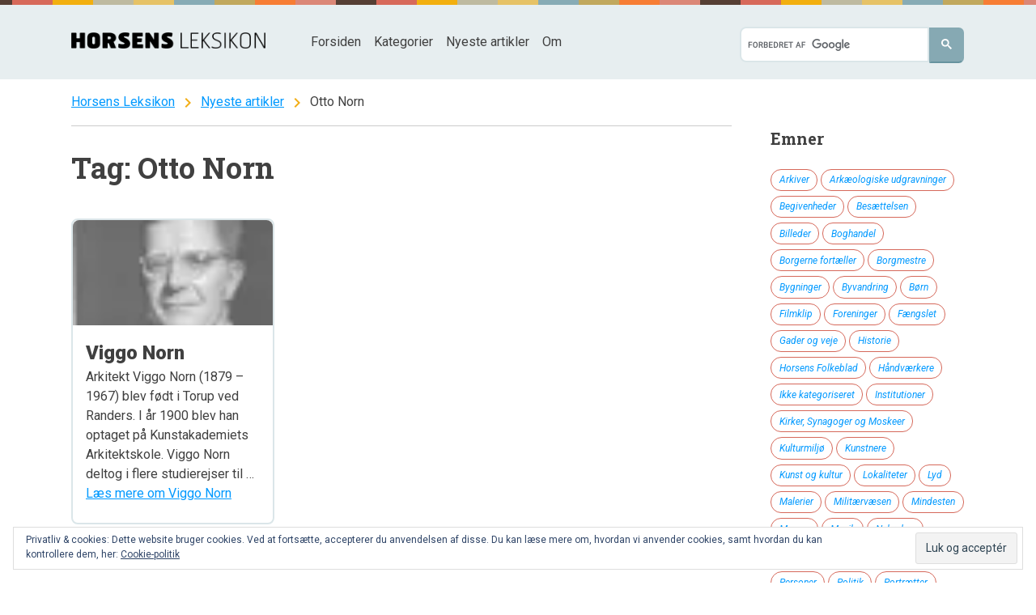

--- FILE ---
content_type: text/html; charset=UTF-8
request_url: https://www.horsensleksikon.dk/emner/otto-norn/
body_size: 9387
content:
<!DOCTYPE html><html lang="da-DK"><head><meta charset="UTF-8"><meta name="viewport" content="width=device-width, initial-scale=1"><link rel="profile" href="https://gmpg.org/xfn/11"><link rel="pingback" href="https://www.horsensleksikon.dk/xmlrpc.php"><meta name="google-site-verification" content="IQfheRGtF3IfQHzKNsF3jS_4Ywkli6JlUEME3QfiNLo" /><link media="all" href="https://www.horsensleksikon.dk/wp-content/cache/autoptimize/css/autoptimize_4b9a424260db7db35fed0cd300ecc405.css" rel="stylesheet" /><link media="screen" href="https://www.horsensleksikon.dk/wp-content/cache/autoptimize/css/autoptimize_fc1e16c0ac64ca5002908160c8a52e5d.css" rel="stylesheet" /><title>Otto Norn Arkiv - Horsens Leksikon</title><meta name="robots" content="index, follow, max-snippet:-1, max-image-preview:large, max-video-preview:-1" /><link rel="canonical" href="https://horsensleksikon.dk/emner/otto-norn/" /><meta property="og:locale" content="da_DK" /><meta property="og:type" content="article" /><meta property="og:title" content="Otto Norn Arkiv - Horsens Leksikon" /><meta property="og:url" content="https://horsensleksikon.dk/emner/otto-norn/" /><meta property="og:site_name" content="Horsens Leksikon" /><meta name="twitter:card" content="summary" /> <script type="application/ld+json" class="yoast-schema-graph">{"@context":"https://schema.org","@graph":[{"@type":"WebSite","@id":"https://www.horsensleksikon.dk/#website","url":"https://www.horsensleksikon.dk/","name":"Horsens Leksikon","description":"Lokalhistorisk opslagsv\u00e6rk for Horsens og omegn","potentialAction":[{"@type":"SearchAction","target":"https://www.horsensleksikon.dk/?s={search_term_string}","query-input":"required name=search_term_string"}],"inLanguage":"da-DK"},{"@type":"CollectionPage","@id":"https://horsensleksikon.dk/emner/otto-norn/#webpage","url":"https://horsensleksikon.dk/emner/otto-norn/","name":"Otto Norn Arkiv - Horsens Leksikon","isPartOf":{"@id":"https://www.horsensleksikon.dk/#website"},"inLanguage":"da-DK","potentialAction":[{"@type":"ReadAction","target":["https://horsensleksikon.dk/emner/otto-norn/"]}]}]}</script> <link rel='dns-prefetch' href='//unpkg.com' /><link rel='dns-prefetch' href='//s.w.org' /><link rel='dns-prefetch' href='//v0.wordpress.com' /><link rel='dns-prefetch' href='//i0.wp.com' /><link rel='dns-prefetch' href='//i1.wp.com' /><link rel='dns-prefetch' href='//i2.wp.com' /><link rel="alternate" type="application/rss+xml" title="Horsens Leksikon &raquo; Feed" href="https://www.horsensleksikon.dk/feed/" /><link rel="alternate" type="application/rss+xml" title="Horsens Leksikon &raquo;-kommentar-feed" href="https://www.horsensleksikon.dk/comments/feed/" /><link rel="alternate" type="application/rss+xml" title="Horsens Leksikon &raquo; Otto Norn-tag-feed" href="https://www.horsensleksikon.dk/emner/otto-norn/feed/" />  <script type="text/javascript" data-cfasync="false">var em_version         = '6.1.0';
	var em_track_user      = true;
	var em_no_track_reason = '';
	
	var disableStr = 'ga-disable-UA-2100734-11';

	/* Function to detect opted out users */
	function __gaTrackerIsOptedOut() {
		return document.cookie.indexOf(disableStr + '=true') > -1;
	}

	/* Disable tracking if the opt-out cookie exists. */
	if ( __gaTrackerIsOptedOut() ) {
		window[disableStr] = true;
	}

	/* Opt-out function */
	function __gaTrackerOptout() {
	  document.cookie = disableStr + '=true; expires=Thu, 31 Dec 2099 23:59:59 UTC; path=/';
	  window[disableStr] = true;
	}

	if ( 'undefined' === typeof gaOptout ) {
		function gaOptout() {
			__gaTrackerOptout();
		}
	}
	
	if ( em_track_user ) {
		(function(i,s,o,g,r,a,m){i['GoogleAnalyticsObject']=r;i[r]=i[r]||function(){
			(i[r].q=i[r].q||[]).push(arguments)},i[r].l=1*new Date();a=s.createElement(o),
			m=s.getElementsByTagName(o)[0];a.async=1;a.src=g;m.parentNode.insertBefore(a,m)
		})(window,document,'script','//www.google-analytics.com/analytics.js','__gaTracker');

window.ga = __gaTracker;		__gaTracker('create', 'UA-2100734-11', 'auto');
		__gaTracker('set', 'forceSSL', true);
		__gaTracker('send','pageview');
		__gaTracker( function() { window.ga = __gaTracker; } );
	} else {
		console.log( "" );
		(function() {
			/* https://developers.google.com/analytics/devguides/collection/analyticsjs/ */
			var noopfn = function() {
				return null;
			};
			var noopnullfn = function() {
				return null;
			};
			var Tracker = function() {
				return null;
			};
			var p = Tracker.prototype;
			p.get = noopfn;
			p.set = noopfn;
			p.send = noopfn;
			var __gaTracker = function() {
				var len = arguments.length;
				if ( len === 0 ) {
					return;
				}
				var f = arguments[len-1];
				if ( typeof f !== 'object' || f === null || typeof f.hitCallback !== 'function' ) {
					console.log( 'Not running function __gaTracker(' + arguments[0] + " ....) because you are not being tracked. " + em_no_track_reason );
					return;
				}
				try {
					f.hitCallback();
				} catch (ex) {

				}
			};
			__gaTracker.create = function() {
				return new Tracker();
			};
			__gaTracker.getByName = noopnullfn;
			__gaTracker.getAll = function() {
				return [];
			};
			__gaTracker.remove = noopfn;
			window['__gaTracker'] = __gaTracker;
			window.ga = __gaTracker;		})();
		}</script>  <script type="text/javascript">window._wpemojiSettings = {"baseUrl":"https:\/\/s.w.org\/images\/core\/emoji\/12.0.0-1\/72x72\/","ext":".png","svgUrl":"https:\/\/s.w.org\/images\/core\/emoji\/12.0.0-1\/svg\/","svgExt":".svg","source":{"concatemoji":"https:\/\/www.horsensleksikon.dk\/wp-includes\/js\/wp-emoji-release.min.js?ver=5.4.18"}};
			/*! This file is auto-generated */
			!function(e,a,t){var n,r,o,i=a.createElement("canvas"),p=i.getContext&&i.getContext("2d");function s(e,t){var a=String.fromCharCode;p.clearRect(0,0,i.width,i.height),p.fillText(a.apply(this,e),0,0);e=i.toDataURL();return p.clearRect(0,0,i.width,i.height),p.fillText(a.apply(this,t),0,0),e===i.toDataURL()}function c(e){var t=a.createElement("script");t.src=e,t.defer=t.type="text/javascript",a.getElementsByTagName("head")[0].appendChild(t)}for(o=Array("flag","emoji"),t.supports={everything:!0,everythingExceptFlag:!0},r=0;r<o.length;r++)t.supports[o[r]]=function(e){if(!p||!p.fillText)return!1;switch(p.textBaseline="top",p.font="600 32px Arial",e){case"flag":return s([127987,65039,8205,9895,65039],[127987,65039,8203,9895,65039])?!1:!s([55356,56826,55356,56819],[55356,56826,8203,55356,56819])&&!s([55356,57332,56128,56423,56128,56418,56128,56421,56128,56430,56128,56423,56128,56447],[55356,57332,8203,56128,56423,8203,56128,56418,8203,56128,56421,8203,56128,56430,8203,56128,56423,8203,56128,56447]);case"emoji":return!s([55357,56424,55356,57342,8205,55358,56605,8205,55357,56424,55356,57340],[55357,56424,55356,57342,8203,55358,56605,8203,55357,56424,55356,57340])}return!1}(o[r]),t.supports.everything=t.supports.everything&&t.supports[o[r]],"flag"!==o[r]&&(t.supports.everythingExceptFlag=t.supports.everythingExceptFlag&&t.supports[o[r]]);t.supports.everythingExceptFlag=t.supports.everythingExceptFlag&&!t.supports.flag,t.DOMReady=!1,t.readyCallback=function(){t.DOMReady=!0},t.supports.everything||(n=function(){t.readyCallback()},a.addEventListener?(a.addEventListener("DOMContentLoaded",n,!1),e.addEventListener("load",n,!1)):(e.attachEvent("onload",n),a.attachEvent("onreadystatechange",function(){"complete"===a.readyState&&t.readyCallback()})),(n=t.source||{}).concatemoji?c(n.concatemoji):n.wpemoji&&n.twemoji&&(c(n.twemoji),c(n.wpemoji)))}(window,document,window._wpemojiSettings);</script> <link rel='stylesheet' id='mappress-leaflet-css'  href='https://unpkg.com/leaflet@1.7.1/dist/leaflet.css?ver=1.7.1' type='text/css' media='all' /> <script type='text/javascript'>var exactmetrics_frontend = {"js_events_tracking":"true","download_extensions":"zip,mp3,mpeg,pdf,docx,pptx,xlsx,rar","inbound_paths":"[{\"path\":\"\\\/go\\\/\",\"label\":\"affiliate\"},{\"path\":\"\\\/recommend\\\/\",\"label\":\"affiliate\"}]","home_url":"https:\/\/www.horsensleksikon.dk","hash_tracking":"false"};</script> <script type='text/javascript' src='https://www.horsensleksikon.dk/wp-includes/js/jquery/jquery.js?ver=1.12.4-wp'></script> <script type='text/javascript'>var SnazzyDataForSnazzyMaps = [];
SnazzyDataForSnazzyMaps={"id":35498,"name":"Horsens Leksikon","description":"Light, muted color scheme.","url":"https:\/\/snazzymaps.com\/style\/35498\/horsens-leksikon","imageUrl":"https:\/\/az769952.vo.msecnd.net\/assets\/35498-horsens-leksikon.png?v=20150901083437","json":"[{\"featureType\":\"administrative\",\"elementType\":\"all\",\"stylers\":[{\"visibility\":\"on\"},{\"hue\":\"#ff1d00\"}]},{\"featureType\":\"administrative\",\"elementType\":\"geometry\",\"stylers\":[{\"visibility\":\"on\"}]},{\"featureType\":\"administrative\",\"elementType\":\"labels\",\"stylers\":[{\"visibility\":\"simplified\"},{\"hue\":\"#ff1d00\"}]},{\"featureType\":\"administrative\",\"elementType\":\"labels.text.fill\",\"stylers\":[{\"color\":\"#000000\"},{\"visibility\":\"on\"}]},{\"featureType\":\"landscape\",\"elementType\":\"geometry.fill\",\"stylers\":[{\"color\":\"#fef7e8\"}]},{\"featureType\":\"landscape\",\"elementType\":\"geometry.stroke\",\"stylers\":[{\"visibility\":\"simplified\"}]},{\"featureType\":\"landscape\",\"elementType\":\"labels\",\"stylers\":[{\"visibility\":\"simplified\"}]},{\"featureType\":\"landscape.man_made\",\"elementType\":\"geometry.fill\",\"stylers\":[{\"color\":\"#f2ae16\"}]},{\"featureType\":\"poi\",\"elementType\":\"geometry.fill\",\"stylers\":[{\"color\":\"#bcb89f\"}]},{\"featureType\":\"road\",\"elementType\":\"all\",\"stylers\":[{\"saturation\":-100},{\"lightness\":45}]},{\"featureType\":\"road\",\"elementType\":\"labels.icon\",\"stylers\":[{\"visibility\":\"simplified\"}]},{\"featureType\":\"road.highway\",\"elementType\":\"all\",\"stylers\":[{\"visibility\":\"on\"}]},{\"featureType\":\"road.highway\",\"elementType\":\"geometry.fill\",\"stylers\":[{\"color\":\"#f7ce73\"}]},{\"featureType\":\"road.highway\",\"elementType\":\"geometry.stroke\",\"stylers\":[{\"color\":\"#f7ce73\"}]},{\"featureType\":\"road.arterial\",\"elementType\":\"geometry.stroke\",\"stylers\":[{\"color\":\"#f7ce73\"}]},{\"featureType\":\"transit\",\"elementType\":\"all\",\"stylers\":[{\"visibility\":\"off\"}]},{\"featureType\":\"water\",\"elementType\":\"all\",\"stylers\":[{\"color\":\"#86a9b3\"},{\"visibility\":\"on\"}]}]","views":1,"favorites":0,"createdBy":{"name":"Morten Brunbjerg Bech","url":null},"createdOn":"2015-09-01T08:33:31.91"};</script> <link rel='https://api.w.org/' href='https://www.horsensleksikon.dk/wp-json/' /><link rel="EditURI" type="application/rsd+xml" title="RSD" href="https://www.horsensleksikon.dk/xmlrpc.php?rsd" /><link rel="wlwmanifest" type="application/wlwmanifest+xml" href="https://www.horsensleksikon.dk/wp-includes/wlwmanifest.xml" /><meta name="generator" content="WordPress 5.4.18" /> <script type="text/javascript">// Replace legacy ÆØÅ in URLs.
// https://forum.jquery.com/topic/replace-part-of-all-the-links-on-a-page#14737000001122129
jQuery( document ).ready(function() {
  jQuery('a').each(function() {
    jQuery(this).attr("href", function(index, ae) {
      return ae.replace(/[æ|Æ]/g, "ae");
    });
    jQuery(this).attr("href", function(index, oe) {
      return oe.replace(/[ø|Ø]/g, "o");
    });
    jQuery(this).attr("href", function(index, aa) {
      return aa.replace(/[å|Å]/g, "a");
    });
  });
});
// Possibly make it DRY with an array?
// http://stackoverflow.com/questions/8881436/jquery-find-and-replace-with-arrays</script> <meta property="fb:pages" content="1438694152807847" /><script type="text/javascript">(function(url){
	if(/(?:Chrome\/26\.0\.1410\.63 Safari\/537\.31|WordfenceTestMonBot)/.test(navigator.userAgent)){ return; }
	var addEvent = function(evt, handler) {
		if (window.addEventListener) {
			document.addEventListener(evt, handler, false);
		} else if (window.attachEvent) {
			document.attachEvent('on' + evt, handler);
		}
	};
	var removeEvent = function(evt, handler) {
		if (window.removeEventListener) {
			document.removeEventListener(evt, handler, false);
		} else if (window.detachEvent) {
			document.detachEvent('on' + evt, handler);
		}
	};
	var evts = 'contextmenu dblclick drag dragend dragenter dragleave dragover dragstart drop keydown keypress keyup mousedown mousemove mouseout mouseover mouseup mousewheel scroll'.split(' ');
	var logHuman = function() {
		if (window.wfLogHumanRan) { return; }
		window.wfLogHumanRan = true;
		var wfscr = document.createElement('script');
		wfscr.type = 'text/javascript';
		wfscr.async = true;
		wfscr.src = url + '&r=' + Math.random();
		(document.getElementsByTagName('head')[0]||document.getElementsByTagName('body')[0]).appendChild(wfscr);
		for (var i = 0; i < evts.length; i++) {
			removeEvent(evts[i], logHuman);
		}
	};
	for (var i = 0; i < evts.length; i++) {
		addEvent(evts[i], logHuman);
	}
})('//www.horsensleksikon.dk/?wordfence_lh=1&hid=17A3A92F50F6540C6DE89B623027F5D5');</script><link rel="icon" href="https://i0.wp.com/www.horsensleksikon.dk/wp-content/uploads/2015/09/cropped-site-icon.png?fit=32%2C32&#038;ssl=1" sizes="32x32" /><link rel="icon" href="https://i0.wp.com/www.horsensleksikon.dk/wp-content/uploads/2015/09/cropped-site-icon.png?fit=192%2C192&#038;ssl=1" sizes="192x192" /><link rel="apple-touch-icon" href="https://i0.wp.com/www.horsensleksikon.dk/wp-content/uploads/2015/09/cropped-site-icon.png?fit=180%2C180&#038;ssl=1" /><meta name="msapplication-TileImage" content="https://i0.wp.com/www.horsensleksikon.dk/wp-content/uploads/2015/09/cropped-site-icon.png?fit=270%2C270&#038;ssl=1" /></head><body class="archive tag tag-otto-norn tag-711 group-blog"><div id="page" class="hfeed site" itemscope="" itemtype="https://schema.org/WebPage"> <a class="skip-link screen-reader-text" href="#content">Spring til indhold</a><header id="masthead" class="site-header" role="banner"><div class="site-header__inner"><div class="site-branding"><div class="site-logo"> <a href="https://www.horsensleksikon.dk/" title="Horsens Leksikon" rel="home"><img src="https://horsensleksikon.dk/wp-content/uploads/2015/08/logo.png" alt="Horsens Leksikon"></a></div></div><nav id="site-navigation" class="main-navigation" role="navigation" itemscope="" itemtype="http://schema.org/SiteNavigationElement"> <button class="menu-toggle button--solid--color__primary" aria-controls="primary-menu" aria-expanded="false"><i class="material-icons md-16">menu</i> Menu</button><div class="menu-primary-menu-container"><ul id="primary-menu" class="menu"><li id="menu-item-11638" class="menu-item menu-item-type-post_type menu-item-object-page menu-item-home menu-item-11638"><a href="https://www.horsensleksikon.dk/">Forsiden</a></li><li id="menu-item-11641" class="menu-item menu-item-type-post_type menu-item-object-page menu-item-11641"><a href="https://www.horsensleksikon.dk/kategorier/">Kategorier</a></li><li id="menu-item-11642" class="menu-item menu-item-type-post_type menu-item-object-page current_page_parent menu-item-11642"><a href="https://www.horsensleksikon.dk/nyeste-artikler/">Nyeste artikler</a></li><li id="menu-item-11693" class="menu-item menu-item-type-post_type menu-item-object-page menu-item-11693"><a href="https://www.horsensleksikon.dk/om-horsens-leksikon/">Om</a></li><li class="menu-header-search"><div class="wgs_wrapper" id="wgs_widget_wrapper_id"><div class="gcse-searchbox-only" data-resultsUrl="https://www.horsensleksikon.dk/search_gcse/"></div></div></li></ul></div></nav></div></header><div id="content" class="site-content"><div class="site-content__inner"><div id="primary" class="content-area"><main id="main" class="site-main" role="main" itemprop="mainContentOfPage"><div class="breadcrumbs" itemprop="breadcrumb"><p> <span typeof="v:Breadcrumb"><a rel="v:url" property="v:title" title="Gå tilHorsens Leksikon." href="https://www.horsensleksikon.dk" class="home">Horsens Leksikon</a></span>&nbsp;<i class="material-icons md-24">chevron_right</i>&nbsp;<span typeof="v:Breadcrumb"><a rel="v:url" property="v:title" title="Gå tilNyeste artikler." href="https://www.horsensleksikon.dk/nyeste-artikler/" class="post-root post post-post">Nyeste artikler</a></span>&nbsp;<i class="material-icons md-24">chevron_right</i>&nbsp;<span typeof="v:Breadcrumb"><span property="v:title">Otto Norn</span></span></p></div><header class="page-header"><h1 class="page-title">Tag: Otto Norn</h1></header><section class="articles masonry"><article id="post-2082" class="summary-item--card masonry__item post-2082 post type-post status-publish format-standard hentry category-personer tag-arkitekt tag-artikler-fra-horsens-folkeblad tag-ebbe-norn tag-inger-marie-creemers tag-kongelig-bygningsinspektoer tag-otto-norn tag-viggo-norn" itemscope="" itemtype="http://schema.org/BlogPosting"> <a class="thumbnail list-thumbnail" href="https://www.horsensleksikon.dk/viggo_norn/" itemprop="thumbnailUrl"><img width="60" height="60" src="https://i2.wp.com/www.horsensleksikon.dk/wp-content/uploads/Viggo-norn.jpg?resize=60%2C60&amp;ssl=1" class="attachment-card size-card" alt="" /></a><header class="entry-header"><h2 class="entry-title" itemprop="name headline"><a href="https://www.horsensleksikon.dk/viggo_norn/" title="Permanent link til Viggo Norn" rel="bookmark">Viggo Norn</a></h2></header><div class="entry-summary" itemprop="description"><p> Arkitekt Viggo Norn (1879 – 1967) blev født i Torup ved Randers. I år 1900 blev han optaget på Kunstakademiets Arkitektskole. Viggo Norn deltog i flere studierejser til &hellip;<br /> <a href="https://www.horsensleksikon.dk/viggo_norn/" title="Permanent link til Viggo Norn" rel="bookmark">Læs mere om Viggo Norn</a></p></div></article></section></main></div><div id="secondary" class="widget-area" role="complementary"><aside id="tag_cloud-2" class="widget widget_tag_cloud"><h1 class="widget-title">Emner</h1><div class="tagcloud"><a href="https://www.horsensleksikon.dk/kategorier/arkiver/" class="tag-cloud-link tag-link-4 tag-link-position-1" style="font-size: 9pt;">Arkiver</a> <a href="https://www.horsensleksikon.dk/kategorier/arkaeologiske-udgravninger/" class="tag-cloud-link tag-link-6 tag-link-position-2" style="font-size: 9pt;">Arkæologiske udgravninger</a> <a href="https://www.horsensleksikon.dk/kategorier/begivenheder/" class="tag-cloud-link tag-link-1643 tag-link-position-3" style="font-size: 9pt;">Begivenheder</a> <a href="https://www.horsensleksikon.dk/kategorier/besaettelsen/" class="tag-cloud-link tag-link-11 tag-link-position-4" style="font-size: 9pt;">Besættelsen</a> <a href="https://www.horsensleksikon.dk/kategorier/billeder/" class="tag-cloud-link tag-link-457 tag-link-position-5" style="font-size: 9pt;">Billeder</a> <a href="https://www.horsensleksikon.dk/kategorier/virksomheder/boghandel/" class="tag-cloud-link tag-link-17 tag-link-position-6" style="font-size: 9pt;">Boghandel</a> <a href="https://www.horsensleksikon.dk/kategorier/borgerne-fortaeller/" class="tag-cloud-link tag-link-19 tag-link-position-7" style="font-size: 9pt;">Borgerne fortæller</a> <a href="https://www.horsensleksikon.dk/kategorier/personer/borgmestre/" class="tag-cloud-link tag-link-20 tag-link-position-8" style="font-size: 9pt;">Borgmestre</a> <a href="https://www.horsensleksikon.dk/kategorier/lokaliteter/bygninger/" class="tag-cloud-link tag-link-26 tag-link-position-9" style="font-size: 9pt;">Bygninger</a> <a href="https://www.horsensleksikon.dk/kategorier/byvandring/" class="tag-cloud-link tag-link-29 tag-link-position-10" style="font-size: 9pt;">Byvandring</a> <a href="https://www.horsensleksikon.dk/kategorier/boern/" class="tag-cloud-link tag-link-1636 tag-link-position-11" style="font-size: 9pt;">Børn</a> <a href="https://www.horsensleksikon.dk/kategorier/filmklip/" class="tag-cloud-link tag-link-32 tag-link-position-12" style="font-size: 9pt;">Filmklip</a> <a href="https://www.horsensleksikon.dk/kategorier/institutioner/foreninger/" class="tag-cloud-link tag-link-33 tag-link-position-13" style="font-size: 9pt;">Foreninger</a> <a href="https://www.horsensleksikon.dk/kategorier/faengslet/" class="tag-cloud-link tag-link-36 tag-link-position-14" style="font-size: 9pt;">Fængslet</a> <a href="https://www.horsensleksikon.dk/kategorier/lokaliteter/gader-og-veje-2/" class="tag-cloud-link tag-link-38 tag-link-position-15" style="font-size: 9pt;">Gader og veje</a> <a href="https://www.horsensleksikon.dk/kategorier/historie/" class="tag-cloud-link tag-link-23 tag-link-position-16" style="font-size: 9pt;">Historie</a> <a href="https://www.horsensleksikon.dk/kategorier/horsens-folkeblad/" class="tag-cloud-link tag-link-40 tag-link-position-17" style="font-size: 9pt;">Horsens Folkeblad</a> <a href="https://www.horsensleksikon.dk/kategorier/handvaerkere/" class="tag-cloud-link tag-link-51 tag-link-position-18" style="font-size: 9pt;">Håndværkere</a> <a href="https://www.horsensleksikon.dk/kategorier/ikke-kategoriseret/" class="tag-cloud-link tag-link-1 tag-link-position-19" style="font-size: 9pt;">Ikke kategoriseret</a> <a href="https://www.horsensleksikon.dk/kategorier/institutioner/" class="tag-cloud-link tag-link-13 tag-link-position-20" style="font-size: 9pt;">Institutioner</a> <a href="https://www.horsensleksikon.dk/kategorier/institutioner/kirker-synagoger-og-moskeer/" class="tag-cloud-link tag-link-55 tag-link-position-21" style="font-size: 9pt;">Kirker, Synagoger og Moskeer</a> <a href="https://www.horsensleksikon.dk/kategorier/kulturmiljo/" class="tag-cloud-link tag-link-59 tag-link-position-22" style="font-size: 9pt;">Kulturmiljø</a> <a href="https://www.horsensleksikon.dk/kategorier/personer/kunstnere/" class="tag-cloud-link tag-link-62 tag-link-position-23" style="font-size: 9pt;">Kunstnere</a> <a href="https://www.horsensleksikon.dk/kategorier/kunst-og-kultur-2/" class="tag-cloud-link tag-link-61 tag-link-position-24" style="font-size: 9pt;">Kunst og kultur</a> <a href="https://www.horsensleksikon.dk/kategorier/lokaliteter/" class="tag-cloud-link tag-link-27 tag-link-position-25" style="font-size: 9pt;">Lokaliteter</a> <a href="https://www.horsensleksikon.dk/kategorier/lyd/" class="tag-cloud-link tag-link-66 tag-link-position-26" style="font-size: 9pt;">Lyd</a> <a href="https://www.horsensleksikon.dk/kategorier/kunst-og-kultur-2/malerier/" class="tag-cloud-link tag-link-68 tag-link-position-27" style="font-size: 9pt;">Malerier</a> <a href="https://www.horsensleksikon.dk/kategorier/militaervaesen/" class="tag-cloud-link tag-link-1644 tag-link-position-28" style="font-size: 9pt;">Militærvæsen</a> <a href="https://www.horsensleksikon.dk/kategorier/mindesten/" class="tag-cloud-link tag-link-70 tag-link-position-29" style="font-size: 9pt;">Mindesten</a> <a href="https://www.horsensleksikon.dk/kategorier/museer/" class="tag-cloud-link tag-link-71 tag-link-position-30" style="font-size: 9pt;">Museer</a> <a href="https://www.horsensleksikon.dk/kategorier/musik/" class="tag-cloud-link tag-link-72 tag-link-position-31" style="font-size: 9pt;">Musik</a> <a href="https://www.horsensleksikon.dk/kategorier/personer/nekrolog/" class="tag-cloud-link tag-link-73 tag-link-position-32" style="font-size: 9pt;">Nekrolog</a> <a href="https://www.horsensleksikon.dk/kategorier/lokaliteter/parker-og-pladser/" class="tag-cloud-link tag-link-77 tag-link-position-33" style="font-size: 9pt;">Parker og pladser</a> <a href="https://www.horsensleksikon.dk/kategorier/virksomheder/pengeinstitutter/" class="tag-cloud-link tag-link-78 tag-link-position-34" style="font-size: 9pt;">Pengeinstitutter</a> <a href="https://www.horsensleksikon.dk/kategorier/personer/" class="tag-cloud-link tag-link-21 tag-link-position-35" style="font-size: 9pt;">Personer</a> <a href="https://www.horsensleksikon.dk/kategorier/politik/" class="tag-cloud-link tag-link-80 tag-link-position-36" style="font-size: 9pt;">Politik</a> <a href="https://www.horsensleksikon.dk/kategorier/personer/portraetter/" class="tag-cloud-link tag-link-84 tag-link-position-37" style="font-size: 9pt;">Portrætter</a> <a href="https://www.horsensleksikon.dk/kategorier/religiose-samfund/" class="tag-cloud-link tag-link-91 tag-link-position-38" style="font-size: 9pt;">Religiøse samfund</a> <a href="https://www.horsensleksikon.dk/kategorier/institutioner/skoler/" class="tag-cloud-link tag-link-96 tag-link-position-39" style="font-size: 9pt;">Skoler</a> <a href="https://www.horsensleksikon.dk/kategorier/kunst-og-kultur-2/skulpturer/" class="tag-cloud-link tag-link-97 tag-link-position-40" style="font-size: 9pt;">Skulpturer</a> <a href="https://www.horsensleksikon.dk/kategorier/sport/" class="tag-cloud-link tag-link-99 tag-link-position-41" style="font-size: 9pt;">Sport</a> <a href="https://www.horsensleksikon.dk/kategorier/virksomheder/teglvaerk/" class="tag-cloud-link tag-link-101 tag-link-position-42" style="font-size: 9pt;">Teglværk</a> <a href="https://www.horsensleksikon.dk/kategorier/kunst-og-kultur-2/traditioner/" class="tag-cloud-link tag-link-103 tag-link-position-43" style="font-size: 9pt;">Traditioner</a> <a href="https://www.horsensleksikon.dk/kategorier/trafik/" class="tag-cloud-link tag-link-104 tag-link-position-44" style="font-size: 9pt;">Trafik</a> <a href="https://www.horsensleksikon.dk/kategorier/virksomheder/" class="tag-cloud-link tag-link-3 tag-link-position-45" style="font-size: 9pt;">Virksomheder</a></div></aside><aside id="recent-posts-3" class="widget widget_recent_entries"><h1 class="widget-title">Nye artikler</h1><ul><li> <a href="https://www.horsensleksikon.dk/fangerne-i-horsens-statsfaengsel/">Fangerne i Horsens Statsfængsel</a> <span class="post-date">27. november 2019</span></li><li> <a href="https://www.horsensleksikon.dk/edvard-albert-baadh-d-23-august-1897/">Edvard Albert Baadh f. 1821 &#8211; d. 23. august 1897</a> <span class="post-date">23. oktober 2019</span></li><li> <a href="https://www.horsensleksikon.dk/marie-oesterby-f-1975/">Marie Østerby f. 1975</a> <span class="post-date">23. oktober 2019</span></li><li> <a href="https://www.horsensleksikon.dk/leo-borup-f-15-december-1883/">Leo Borup f. 15. december 1883 &#8211; ?</a> <span class="post-date">22. oktober 2019</span></li><li> <a href="https://www.horsensleksikon.dk/bente-von-fuhren-kieler-west-f-21-september-1920-d-oktober-2019/">Bente von Führen Kieler West f. 21. september 1920 &#8211; d. oktober 2019</a> <span class="post-date">16. oktober 2019</span></li></ul></aside></div></div></div><div class="footer-illustrations"> <i class="cloud x1"></i> <i class="cloud x2"></i> <i class="cloud x3"></i> <i class="cloud x4"></i> <i class="cloud x5"></i> <i class="balloon"></i></div><section class="fat-footer"><div class="fat-footer__inner"><div id="fatfooter-first" class="widget-area" role="complementary"><aside id="search-3" class="widget widget_search"><h1 class="widget-title">Søg</h1><div class="wgs_wrapper" id="wgs_widget_wrapper_id"><div class="gcse-searchbox-only" data-resultsUrl="https://www.horsensleksikon.dk/search_gcse/"></div></div></aside><aside id="text-4" class="widget widget_text"><h1 class="widget-title">Slå op</h1><div class="textwidget"><strong><a href="/alfabetisk-oversigt/#char_41">A</a>&nbsp; <a href="/alfabetisk-oversigt/?pgno=2#char_42">B</a>&nbsp; <a href="/alfabetisk-oversigt/?pgno=4#char_43">C</a>&nbsp; <a href="/alfabetisk-oversigt/?pgno=5#char_44">D</a>&nbsp; <a href="/alfabetisk-oversigt/?pgno=6#char_45">E</a>&nbsp; <a href="/alfabetisk-oversigt/?pgno=7#char_46">F</a>&nbsp; <a href="/alfabetisk-oversigt/?pgno=8#char_47">G</a>&nbsp; <a href="/alfabetisk-oversigt/?pgno=9#char_48">H</a>&nbsp; <a href="/alfabetisk-oversigt/?pgno=12#char_49">I</a>&nbsp; <a href="/alfabetisk-oversigt/?pgno=12#char_4a">J</a>&nbsp; <a href="/alfabetisk-oversigt/?pgno=13#char_4b">K</a>&nbsp; <a href="/alfabetisk-oversigt/?pgno=14#char_4c">L</a>&nbsp; <a href="/alfabetisk-oversigt/?pgno=15#char_4d">M</a>&nbsp; <a href="/alfabetisk-oversigt/?pgno=16#char_4e">N</a>&nbsp; <a href="/alfabetisk-oversigt/?pgno=16#char_4f">O</a>&nbsp; <a href="/alfabetisk-oversigt/?pgno=17#char_50">P</a>&nbsp; <a href="/alfabetisk-oversigt/?pgno=18#char_51">Q</a>&nbsp; <a href="/alfabetisk-oversigt/?pgno=18#char_52">R</a>&nbsp; <a href="/alfabetisk-oversigt/?pgno=18#char_53">S</a>&nbsp; <a href="/alfabetisk-oversigt/?pgno=20#char_54">T</a>&nbsp; <a href="/alfabetisk-oversigt/?pgno=21#char_55">U</a>&nbsp; <a href="/alfabetisk-oversigt/?pgno=21#char_56">V</a>&nbsp; <a href="/alfabetisk-oversigt/?pgno=22#char_57">X</a>&nbsp; <a href="/alfabetisk-oversigt/?pgno=22#char_59">Y</a>&nbsp; <a href="/alfabetisk-oversigt/?pgno=22#char_5a">Z</a>&nbsp; <a href="/alfabetisk-oversigt/?pgno=22#char_c384">Æ</a>&nbsp; <a href="/alfabetisk-oversigt/?pgno=22#char_c398">Ø</a>&nbsp; <a href="/alfabetisk-oversigt/?pgno=22#char_c385">Å</a>&nbsp; <a href="/alfabetisk-oversigt/#char_31">#</a></strong></div></aside></div><div id="fatfooter-second" class="widget-area" role="complementary"><aside id="text-3" class="widget widget_text"><h1 class="widget-title">Kategorier</h1><div class="textwidget"><ul><li><a href="/kategorier/musik/">Musik</a></li><li><a href="/kategorier/lokaliteter/gader-og-veje-2/">Gader og veje</a></li><li><a href="/kategorier/lokaliteter/">Lokaliteter</a></li><li><a href="/kategorier/lokaliteter/bygninger/">Bygninger</a></li><li><a href="/kategorier/personer/">Personer</a></li><li><a href="/kategorier/personer/portraetter/">Portrætter</a></li><li><a href="/kategorier/virksomheder/">Virksomheder</a></li><li><a href="/kategorier/institutioner/foreninger/">Foreninger</a></li></ul><p><a href="/kategorier/">Flere kategorier <i class="material-icons md-20" aria-hidden="true">chevron_right</i></a></p></div></aside></div><div id="fatfooter-third" class="widget-area" role="complementary"><aside id="top-posts-2" class="widget widget_top-posts"><h1 class="widget-title">Populære artikler</h1><ul><li> <a href="https://www.horsensleksikon.dk/fangerne-i-horsens-statsfaengsel/" class="bump-view" data-bump-view="tp">Fangerne i Horsens Statsfængsel</a></li><li> <a href="https://www.horsensleksikon.dk/edvard-albert-baadh-d-23-august-1897/" class="bump-view" data-bump-view="tp">Edvard Albert Baadh f. 1821 - d. 23. august 1897</a></li><li> <a href="https://www.horsensleksikon.dk/marie-oesterby-f-1975/" class="bump-view" data-bump-view="tp">Marie Østerby f. 1975</a></li><li> <a href="https://www.horsensleksikon.dk/leo-borup-f-15-december-1883/" class="bump-view" data-bump-view="tp">Leo Borup f. 15. december 1883 - ?</a></li><li> <a href="https://www.horsensleksikon.dk/bente-von-fuhren-kieler-west-f-21-september-1920-d-oktober-2019/" class="bump-view" data-bump-view="tp">Bente von Führen Kieler West f. 21. september 1920 - d. oktober 2019</a></li><li> <a href="https://www.horsensleksikon.dk/kalkbraenderivej/" class="bump-view" data-bump-view="tp">Kalkbrænderivej</a></li><li> <a href="https://www.horsensleksikon.dk/carl-e-andersen-f-1903/" class="bump-view" data-bump-view="tp">Carl E. Andersen f. 1903</a></li><li> <a href="https://www.horsensleksikon.dk/feldborg-2/" class="bump-view" data-bump-view="tp">Feldborg</a></li><li> <a href="https://www.horsensleksikon.dk/johan-marryat-johansen-d-3-november-1928/" class="bump-view" data-bump-view="tp">Johan Marryat Johansen d. 3. november 1928.</a></li><li> <a href="https://www.horsensleksikon.dk/poul-sophus-vogelius-f-28-februar-1811-d-16-oktober-1899/" class="bump-view" data-bump-view="tp">Poul Sophus Vogelius f. 28. februar 1811 - d. 16. oktober 1899</a></li></ul></aside></div><div id="fatfooter-fourth" class="widget-area" role="complementary"><aside id="custom_html-2" class="widget_text widget widget_custom_html"><h1 class="widget-title">Om Horsens Leksikon</h1><div class="textwidget custom-html-widget"><p>Horsens Leksikon er et samarbejde mellem Byarkivet, Horsens Museum og Horsens Bibliotek. Hovedparten af de oprindelige artikler er skrevet af medarbejdere ved Byarkivet. Horsens Leksikon har fået støtte fra Horsens Folkeblads fond og Hede Nielsens fond. <a href="https://horsensleksikon.dk/om-horsens-leksikon/">Læs mere <i class="material-icons" aira-hidden="true">chevron_right</i></a></p></div></aside><aside id="custom_html-3" class="widget_text widget widget_custom_html"><h1 class="widget-title">Publicering og ophavsret</h1><div class="textwidget custom-html-widget"><p> <small>Vi respekterer gældende regler for publicering af tekst og billeder på Internettet. Hvis du mener, at vi har publiceret en tekst eller et billede i strid med lovgivningen, eller hvis tekst eller billeder krænker enkeltpersoner, <a href="https://horsensleksikon.dk/om-horsens-leksikon/kontakt/">så kontakt os venligst her <i class="material-icons" aira-hidden="true">chevron_right</i></a></small></p></div></aside><aside id="eu_cookie_law_widget-3" class="widget widget_eu_cookie_law_widget"><div
 class="hide-on-button"
 data-hide-timeout="30"
 data-consent-expiration="180"
 id="eu-cookie-law"
><form method="post"> <input type="submit" value="Luk og acceptér" class="accept" /></form> Privatliv &amp; cookies: Dette website bruger cookies. Ved at fortsætte, accepterer du anvendelsen af disse. Du kan læse mere om, hvordan vi anvender cookies, samt hvordan du kan kontrollere dem, her: <a href="https://horsensleksikon.dk/om-horsens-leksikon/cookies/" rel=""> Cookie-politik </a></div></aside></div></div> <i class="boat"></i></section><footer id="colophon" class="site-footer" role="contentinfo"><div class="site-footer__inner"><div class="site-branding"><div class="site-logo"> <a href="https://www.horsensleksikon.dk/" title="Horsens Leksikon" rel="home"><img src="https://horsensleksikon.dk/wp-content/uploads/2015/08/logo.png" alt="Horsens Leksikon"></a></div></div><div class="site-info"><p>Bygget med <a href="http://wordpress.org/">WordPress</a> og <span title="en masse kærlighed"><i class="material-icons md-20" aria-hidden="true">favorite</i></span> af <a href="http://bechster.dk/" rel="designer">Bechster</a></p></div></div></footer></div> <script type='text/javascript'>var scriptParams = {"google_search_engine_id":"011238596594645446503:6gvlxgiri2g"};</script> <script type='text/javascript' src='https://stats.wp.com/e-202603.js' async='async' defer='defer'></script> <script type='text/javascript'>_stq = window._stq || [];
	_stq.push([ 'view', {v:'ext',j:'1:9.1.3',blog:'98139347',post:'0',tz:'0',srv:'www.horsensleksikon.dk'} ]);
	_stq.push([ 'clickTrackerInit', '98139347', '0' ]);</script> <script defer src="https://www.horsensleksikon.dk/wp-content/cache/autoptimize/js/autoptimize_7fdf1221ff9b70a6ce60fb4b802e2e05.js"></script><script defer src="https://static.cloudflareinsights.com/beacon.min.js/vcd15cbe7772f49c399c6a5babf22c1241717689176015" integrity="sha512-ZpsOmlRQV6y907TI0dKBHq9Md29nnaEIPlkf84rnaERnq6zvWvPUqr2ft8M1aS28oN72PdrCzSjY4U6VaAw1EQ==" data-cf-beacon='{"version":"2024.11.0","token":"b97b76bed6984ba0a3f6fc1c13864b66","r":1,"server_timing":{"name":{"cfCacheStatus":true,"cfEdge":true,"cfExtPri":true,"cfL4":true,"cfOrigin":true,"cfSpeedBrain":true},"location_startswith":null}}' crossorigin="anonymous"></script>
</body></html>

<!-- Cache Enabler by KeyCDN @ 14.01.2026 05:01:22 (html gzip) -->

--- FILE ---
content_type: image/svg+xml
request_url: https://www.horsensleksikon.dk/wp-content/themes/leksikon/img/cloud.svg
body_size: 97
content:
<?xml version="1.0" encoding="utf-8"?>
<!DOCTYPE svg PUBLIC "-//W3C//DTD SVG 1.1//EN" "http://www.w3.org/Graphics/SVG/1.1/DTD/svg11.dtd">
<svg version="1.1" id="cloud" xmlns="http://www.w3.org/2000/svg" xmlns:xlink="http://www.w3.org/1999/xlink" x="0px" y="0px"
	 viewBox="0 0 224 62" enable-background="new 0 0 224 62" xml:space="preserve">
<path id="XMLID_2_" fill="#E7EEF0" d="M182.6,23.3c-1.3,0-2.6,0-3.9,0.1C178,12.5,165.9,3.8,150.9,3.8c-6.9,0-13.2,1.8-18,4.9
	c-5.6-4.2-13.6-6.8-22.5-6.8c-7.7,0-14.8,2-20.2,5.3c-6.1-4.4-14-7.1-22.8-7.1c-13.1,0-24.5,6-30.2,14.7c-3.1-1-6.5-1.5-10-1.5
	c-14.9,0-27,9.4-27,21s12.1,21,27,21c7.4,0,14.1-2.3,19-6c5.8,3.8,13.2,6,21.3,6c5.9,0,11.4-1.2,16.2-3.3c6.9,5.8,22,9.9,39.5,9.9
	c16.5,0,30.8-3.6,38.2-8.9c6.2,1.4,13.5,2.3,21.3,2.3c22.8,0,41.4-7.1,41.4-16S205.4,23.3,182.6,23.3z"/>
</svg>


--- FILE ---
content_type: image/svg+xml
request_url: https://www.horsensleksikon.dk/wp-content/themes/leksikon/img/balloon.svg
body_size: 230
content:
<?xml version="1.0" encoding="utf-8"?>
<!DOCTYPE svg PUBLIC "-//W3C//DTD SVG 1.1//EN" "http://www.w3.org/Graphics/SVG/1.1/DTD/svg11.dtd">
<svg version="1.1" id="balloon_layer" xmlns="http://www.w3.org/2000/svg" xmlns:xlink="http://www.w3.org/1999/xlink" x="0px" y="0px"
	 viewBox="0 0 84 122" enable-background="new 0 0 84 122" xml:space="preserve">
<g id="balloon">
	<g id="XMLID_10_">
		<path id="XMLID_12_" fill="#D6695B" d="M84,46.4C84,21.2,65.2,0.7,42,0.7S0,21.2,0,46.4c0,17.2,16.7,40.5,29.5,53.6h23.7
			C66,86.9,84,63.6,84,46.4z"/>
		<path id="XMLID_11_" fill="#FFFFFF" d="M57.8,46.4c0-25.2-7.6-45.7-16.9-45.7S24,21.2,24,46.4c0,17.2,5.1,40.5,10.2,53.6h13.4
			C52.8,86.9,57.8,63.6,57.8,46.4z"/>
	</g>
	<ellipse id="XMLID_9_" fill="#68544B" cx="37.6" cy="108.8" rx="1.8" ry="2.7"/>
	<circle id="XMLID_8_" fill="#574137" cx="36.8" cy="105" r="1.5"/>
	<ellipse id="XMLID_7_" fill="#68544B" cx="44.2" cy="108.8" rx="1.8" ry="2.7"/>
	<circle id="XMLID_6_" fill="#574137" cx="45" cy="105" r="1.5"/>
	<polygon id="XMLID_5_" fill="#574137" points="46.5,122 36.7,122 35.3,109.4 47.9,109.4 	"/>
	
		<line id="XMLID_4_" fill="none" stroke="#9A8D87" stroke-width="0.7119" stroke-miterlimit="10" x1="30.8" y1="99.9" x2="35.3" y2="109.4"/>
	
		<line id="XMLID_3_" fill="none" stroke="#9A8D87" stroke-width="0.7119" stroke-miterlimit="10" x1="47.9" y1="109.4" x2="51.9" y2="99.9"/>
	
		<line id="XMLID_2_" fill="none" stroke="#9A8D87" stroke-width="0.7119" stroke-miterlimit="10" x1="41.3" y1="109.4" x2="41.3" y2="99.9"/>
</g>
</svg>


--- FILE ---
content_type: image/svg+xml
request_url: https://www.horsensleksikon.dk/wp-content/themes/leksikon/img/chevron_right_24px.svg
body_size: -91
content:
<svg fill="#f2ae16" height="24" viewBox="0 0 24 24" width="24" xmlns="http://www.w3.org/2000/svg">
    <path d="M10 6L8.59 7.41 13.17 12l-4.58 4.59L10 18l6-6z"/>
    <path d="M0 0h24v24H0z" fill="none"/>
</svg>